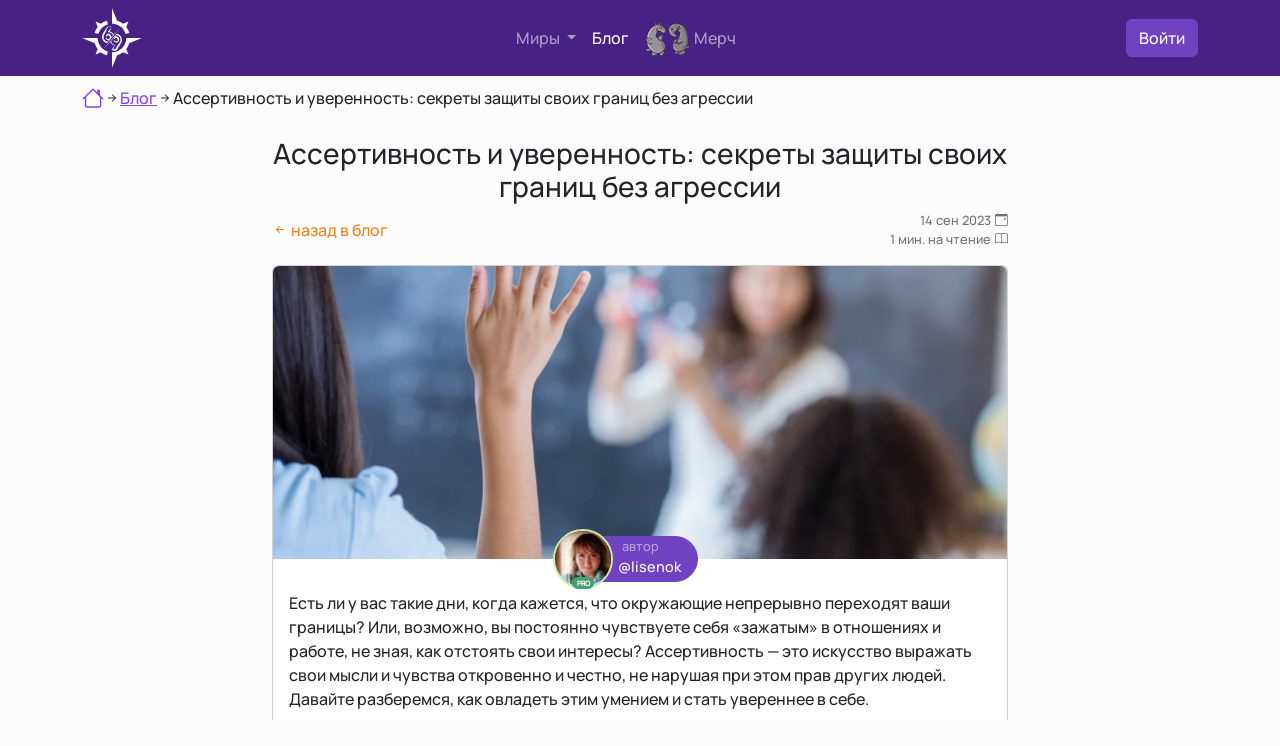

--- FILE ---
content_type: text/html; charset=UTF-8
request_url: https://69un.do/blog/assertivnost-i-uverennost-kak-zayavit-o-svoih-pravah-i-granicah-bez-agressii
body_size: 18239
content:
<!DOCTYPE html>
<html lang="ru">
    <head>
        <meta charset="utf-8">
<title>Ассертивность и уверенность: секреты защиты своих границ без агрессии</title>
<meta name="description" content="Освойте искусство ассертивности и уверенности для эффективного общения и установления здоровых границ. Узнайте, как выражать свои потребности и чувства без агрессии, и как это может помочь в достижении успеха в жизни и карьере.">
<meta name="title" content="Ассертивность и уверенность: секреты защиты своих границ без агрессии">
<meta name="author" content="Михаил Фрускейт">
<meta name="viewport" content="width=device-width, initial-scale=1.0">
<meta name="generator" content="October CMS">
<meta name="turbo-visit-control" content="disable" />
<meta property="og:image" content="https://69un.do/storage/app/uploads/public/650/2a6/3ba/thumb_1376_1000_400_0_0_crop.webp"/>
                            <meta property="og:image:width" content="1000"/>
                            <meta property="og:image:height" content="400"/><link rel="canonical" href="https://69un.do/blog/assertivnost-i-uverennost-kak-zayavit-o-svoih-pravah-i-granicah-bez-agressii">
<link rel="icon" href="https://69un.do/themes/money/assets/images/favicon.svg" type="image/svg+xml">
<link href="https://69un.do/combine/7e47f01fbf14a3ba05d26e01e2db1ffa-1681801328" rel="stylesheet">
<link rel="stylesheet" href="https://69un.do/plugins/frukt/money/assets/css/upscroll.css?ver=1" />
<link rel="stylesheet" href="https://69un.do/combine/f1d58548a620b6c3d3607fe539fd040f-1736071078" />

    </head>
    <body class="d-flex flex-column min-vh-100">

        <header class="navbar-dark bd-navbar">
    <div class="container">
        <div class="py-2">
            <nav class="d-flex navbar-expand-md justify-content-between align-items-center">
                <div>
                                            <a href="/" class="d-flex align-items-center text-white text-decoration-none">
                            <div class="compaslogo position-relative">
    <svg id="outside" xmlns="http://www.w3.org/2000/svg" width="60px" height="60px" version="1.1" viewBox="0 0 60 60">
        <path d="M35.15 12.69c2.19,0.65 4.19,1.71 5.93,3.05l5.41 -2.23 -2.23 5.41c1.34,1.75 2.4,3.78 3.05,5.98l-3.66 1.05c-1.71,-5.89 -7.2,-10.21 -13.67,-10.21l0 0 0 -3.82 0 0 0 0 0 -11.71 5.16 12.48 0.01 0zm-9.2 3.62c-4.63,1.39 -8.25,5.05 -9.64,9.64l-3.66 -1.05 0 0c0.65,-2.2 1.71,-4.23 3.09,-5.98l-2.23 -5.41 5.37 2.23c1.78,-1.38 3.78,-2.44 5.97,-3.05l1.1 3.62zm-10.21 13.71l0 0c0,6.43 4.31,11.92 10.21,13.67l-1.1 3.62 0 0.04c-2.19,-0.65 -4.19,-1.71 -5.98,-3.09l-5.36 2.24 2.23 -5.41c-1.38,-1.75 -2.44,-3.75 -3.09,-5.9l-12.45 -5.17 11.72 0 0 0 3.82 0 0 0zm14.24 14.24l0 0c7.89,0 14.28,-6.39 14.28,-14.24l3.78 0 11.75 0 -12.48 5.17c-0.65,2.15 -1.71,4.15 -3.05,5.89l2.23 5.41 -5.41 -2.23c-1.74,1.38 -3.74,2.4 -5.93,3.05l-5.17 12.49 0 -11.72 0 0 0 -3.82 0 0z"/>
    </svg>
    <div class="position-absolute top-50 start-50 translate-middle">
        <svg id="inside" xmlns="http://www.w3.org/2000/svg" width="20px" height="26px" version="1.1" viewBox="0 0 20.16 25.6">
            <path d="M9.59 0.59c-0.59,0.16 -1.38,0.24 -2.28,0.24 -0.04,0 -0.16,0 -0.39,-0.08l2.67 -0.16zm-5.11 16.42c-0.83,-0.23 -1.61,-0.63 -2.28,-1.22 -1.02,-0.9 -1.65,-2.12 -1.96,-3.61l-0.04 0.08c0,0.04 0.08,0.31 0.19,0.78 0.16,0.71 0.55,1.46 1.14,2.17 0.63,0.74 1.3,1.25 1.97,1.57 0.27,0.12 0.59,0.23 0.9,0.31l-0.08 0.08c-0.98,-0.27 -1.81,-0.79 -2.55,-1.53 -1.14,-1.18 -1.73,-2.67 -1.73,-4.44 0,-0.71 0.08,-1.38 0.24,-2.01 0.19,-0.62 0.7,-1.61 1.53,-2.94 0.63,-0.98 1.29,-1.97 1.92,-2.95 0.36,-0.59 0.71,-1.18 1.06,-1.81 0.48,-0.66 0.95,-1.14 1.5,-1.45 0,0 0.08,0 0.11,0 0.12,0 0.32,0.04 0.59,0.08 -0.07,0.08 -0.31,0.12 -0.7,0.23 -0.32,0.08 -0.55,0.24 -0.67,0.48 -0.35,0.66 -0.94,1.65 -1.73,2.94l0.04 0.04c0.08,-0.08 0.47,-0.71 1.22,-1.96 0.59,-0.95 1.06,-1.46 1.45,-1.46 0.08,0 0.91,0 2.52,0.04 -0.16,0.08 -0.71,0.12 -1.62,0.12 -0.78,0.04 -1.25,0.12 -1.41,0.31 -0.04,0.08 -0.08,0.2 -0.16,0.32 -0.08,0.23 -0.11,0.35 -0.11,0.39l0.07 -0.08c-0.07,0.16 -0.19,0.36 -0.39,0.63 0.16,-0.2 0.24,-0.35 0.28,-0.55 -0.55,0.94 -1.03,1.69 -1.46,2.2l-0.04 0.12 0.24 -0.04c0.27,-0.39 0.67,-0.98 1.18,-1.81 -0.32,0.83 -0.87,1.81 -1.69,3.03 -1.02,1.49 -1.65,2.47 -1.93,2.98 -0.59,1.14 -0.9,2.28 -0.9,3.34 0,1.69 0.67,3.03 2.04,3.97l0 0c-1.26,-0.98 -1.92,-2.35 -1.92,-4.2 0,-0.87 0.19,-1.69 0.59,-2.48 0.15,-0.39 0.59,-1.14 1.29,-2.2l0.04 0.08c0.24,-0.35 0.47,-0.75 0.71,-1.14 0.35,-0.55 0.63,-0.9 0.79,-1.02l0 0.12c-0.36,0.74 -0.63,1.33 -0.87,1.73 -0.47,0.74 -0.9,1.45 -1.37,2.2 -0.52,0.9 -0.79,1.73 -0.79,2.43 0,1.42 0.39,2.64 1.14,3.54 0.71,0.86 1.57,1.34 2.67,1.49l-0.39 0.44c-0.08,0 -0.12,0 -0.16,0 0.04,0.03 0.08,0.03 0.12,0.03l-0.59 0.63 0 0zm6.44 -6.95c-0.04,-0.39 -0.11,-0.79 -0.27,-1.1 -0.24,-0.63 -0.75,-1.22 -1.53,-1.77 -0.79,-0.55 -1.54,-0.86 -2.2,-0.86l-0.2 0.23 -0.16 -0.2 -0.08 0.04c-0.35,0 -0.51,-0.11 -0.55,-0.35l0.28 -0.39 -0.12 -0.2 0.28 -0.04c0.43,-0.59 0.98,-1.33 1.65,-2.2l-0.44 0.67 0 0.04 1.38 -1.73 0.04 0.08c0.19,-0.28 0.47,-0.67 0.86,-1.14l0 0.12c-0.19,0.39 -0.47,0.86 -0.9,1.45 -0.55,0.87 -0.91,1.34 -0.98,1.49l0 0 1.57 -2.08 0 0.12 -2.08 3.18c2.31,0.55 3.77,1.77 4.36,3.66l-0.75 0.78c-0.08,-0.51 -0.24,-0.98 -0.47,-1.37 -0.35,-0.63 -0.94,-1.22 -1.77,-1.73 -0.59,-0.4 -1.22,-0.55 -1.89,-0.55 2.28,0.51 3.62,1.77 4.05,3.77l-0.08 0.08 0 0zm-1.53 1.18c0,0.19 -0.04,0.35 -0.04,0.51l-2.28 2.47c-0.27,0.08 -0.51,0.12 -0.82,0.12 -1.34,0 -2.2,-0.75 -2.56,-2.16 0.44,1.37 1.3,2.04 2.52,2.04 0.35,0 0.71,-0.04 1.02,-0.19 -0.75,0.08 -1.06,0.11 -0.98,0.11 -0.63,0 -1.22,-0.19 -1.73,-0.62 -0.51,-0.48 -0.75,-0.99 -0.75,-1.62 0,0 0.04,-0.23 0.16,-0.66 -0.12,-0.12 -0.16,-0.28 -0.16,-0.47 0,-0.16 0.04,-0.28 0.12,-0.36 0,0 0,0.16 0,0.39 0,0.08 0.04,0.24 0.04,0.44l0.12 0.08 0 0.07c0,0.32 0.04,0.59 0.19,0.87 0,-0.04 0,-0.08 0,-0.08 0,-0.08 0,-0.2 -0.04,-0.31 -0.04,-0.16 -0.07,-0.28 -0.07,-0.36 0.11,0 0.15,0.04 0.19,0.12 0.28,0.63 0.47,1.02 0.59,1.14 0.28,0.31 0.67,0.51 1.22,0.51 0.47,0 0.94,-0.2 1.34,-0.59 0.39,-0.35 0.58,-0.79 0.58,-1.26 0,-0.82 -0.27,-1.41 -0.86,-1.77l-0.04 0c0.55,0.52 0.83,1.07 0.83,1.66 0,0.03 -0.04,0.15 -0.12,0.35l0.04 -0.2c0,-0.55 -0.16,-1.02 -0.47,-1.41 -0.32,-0.4 -0.75,-0.59 -1.3,-0.59 -0.39,0 -0.71,0.12 -0.94,0.31 -0.16,0.12 -0.36,0.4 -0.63,0.83 -0.08,-0.04 -0.12,-0.08 -0.12,-0.2 0,-0.27 0.12,-0.55 0.43,-0.9l0 -0.04c-0.47,0.35 -0.7,0.86 -0.7,1.57l-0.04 0.04 -0.12 -0.12c0.04,-0.12 0.04,-0.27 0.04,-0.55l0 -0.55 -0.08 0.08 0 -0.2 0.08 -0.08 0.04 0.2c0.11,-0.24 0.27,-0.43 0.55,-0.63l-0.16 -0.12c-0.04,0.04 -0.24,0.2 -0.55,0.59 0,-0.43 0.35,-0.78 0.94,-1.06 0.55,-0.27 1.02,-0.39 1.54,-0.39 0.47,0 0.94,0.24 1.41,0.67 0.39,0.35 0.71,0.78 0.94,1.26l0.04 -0.04c-0.31,-0.67 -0.63,-1.1 -0.94,-1.38 -0.39,-0.39 -0.94,-0.55 -1.57,-0.55 -0.28,0 -0.55,0.04 -0.79,0.12l-0.16 0 0 -0.08 -1.02 0.47c0.04,-0.27 0.28,-0.51 0.75,-0.71 0.39,-0.19 0.75,-0.27 1.06,-0.27 0.2,0 0.51,0.08 0.94,0.2 0.2,0.07 0.4,0.11 0.63,0.19 0.24,0.08 0.43,0.2 0.55,0.32 0.32,0.31 0.59,0.74 0.79,1.29 0.23,0.55 0.35,1.02 0.35,1.5l0 0z"/>
            <path d="M11.39 24.56l-0.47 0 0 -0.04 0.47 0.04zm8.73 -10.61c0,0.9 -0.16,1.69 -0.43,2.39 -0.24,0.63 -0.52,1.26 -0.95,1.85 -0.47,0.75 -1.26,1.89 -2.24,3.38 -0.31,0.51 -0.63,1.06 -0.9,1.57 -0.39,0.63 -0.79,1.1 -1.1,1.46 -0.08,0.07 -0.24,0.15 -0.47,0.27 -0.24,0.08 -0.4,0.2 -0.51,0.32l0.11 -0.16c-0.59,0.08 -0.86,0.12 -0.86,0.12 -0.35,0 -0.75,-0.08 -1.18,-0.28 -0.47,-0.2 -0.75,-0.27 -0.94,-0.27 -0.2,-0.24 -0.43,-0.55 -0.75,-0.99 0.39,-0.66 1.02,-1.65 1.89,-2.9l0.15 -0.04 0 0.11c-0.19,0.4 -0.74,1.42 -1.69,3.07l2.64 -4.24c-0.24,-0.04 -0.67,-0.08 -1.18,-0.2 -1.1,-0.32 -1.97,-1.02 -2.63,-2.12 -0.28,-0.44 -0.51,-0.91 -0.67,-1.38l0.63 -0.71c0.15,0.63 0.39,1.26 0.74,1.85 0.63,0.98 1.38,1.57 2.32,1.85 0.16,0.04 0.36,0.12 0.55,0.27 0.47,0.04 0.63,0.04 0.51,0.04l0.12 -0.15 0.04 0.11 -0.04 0.04 0.16 0c0.04,-0.12 0.15,-0.23 0.27,-0.47 0,0.12 -0.08,0.32 -0.19,0.51 0.07,0 0.19,0 0.27,0 0.12,0 0.16,0.04 0.2,0.12 -0.04,0.04 -0.2,0.08 -0.47,0.08l-0.08 0c-0.2,0.35 -0.51,0.86 -0.98,1.57l-0.04 0 0.9 -1.57 -0.12 0c-0.51,0.74 -1.02,1.73 -1.53,2.91l0.12 -0.16 0.04 0.04c-0.08,0.15 -0.16,0.35 -0.36,0.59 0,-0.08 0.04,-0.2 0.16,-0.44 -0.27,0.52 -0.55,0.99 -0.86,1.42l0.19 0c0.16,-0.31 0.36,-0.63 0.63,-1.02l0.04 0 0 0.04 -0.43 1.02c0.94,0 1.37,0 1.26,-0.04 0.35,0.04 0.7,0.16 1.1,0.39 0.03,-0.12 0.07,-0.31 0.19,-0.55l-0.16 0.12 -0.07 -0.04 0.04 -0.12c-0.87,0.04 -1.38,0.04 -1.5,0.04 -0.31,0 -0.51,-0.04 -0.59,-0.08 0.12,-0.08 0.44,-0.15 0.91,-0.23 0.35,0 0.66,-0.04 1.02,-0.08 0.51,-0.75 1.3,-1.93 2.28,-3.46 0.23,-0.39 0.63,-1.06 1.14,-1.88 0.31,-0.44 0.63,-0.87 0.9,-1.3 0.35,-0.51 0.59,-0.98 0.71,-1.38 0.12,-0.39 0.19,-0.86 0.19,-1.37 0,-1.38 -0.47,-2.52 -1.41,-3.46 -0.75,-0.75 -1.65,-1.18 -2.75,-1.34l0.94 -1.06c1.1,0.24 2.05,0.79 2.87,1.65 1.14,1.18 1.69,2.64 1.69,4.37 0,0.9 -0.2,1.76 -0.59,2.59 -0.2,0.51 -0.63,1.26 -1.34,2.32l0 0.11c0.67,-0.94 1.14,-1.72 1.42,-2.35 0.39,-0.87 0.59,-1.73 0.59,-2.67 0,-1.26 -0.28,-2.4 -0.87,-3.5 0.63,0.9 0.95,2.04 0.95,3.42l0 0zm-2.83 -0.24c0,-0.51 -0.12,-1.1 -0.39,-1.69 -0.32,-0.63 -0.67,-1.06 -1.1,-1.25 -0.79,-0.32 -1.38,-0.48 -1.73,-0.48 -0.28,0 -0.55,0.04 -0.79,0.12l-0.63 0.71 0.59 -0.32 0.04 0.12 0.12 0c0.08,0 0.23,0 0.39,-0.04 0.2,-0.08 0.36,-0.08 0.43,-0.08 1.22,0 2.09,0.63 2.52,1.93l0 0.04c-0.2,-0.47 -0.51,-0.9 -0.98,-1.3 -0.47,-0.43 -0.99,-0.63 -1.42,-0.63 -0.47,0 -0.98,0.12 -1.49,0.36 -0.2,0.08 -0.35,0.19 -0.51,0.27l-0.39 0.43c-0.04,0.12 -0.04,0.24 -0.04,0.36 0.11,-0.16 0.31,-0.36 0.51,-0.55l0.19 0.12c-0.27,0.11 -0.43,0.27 -0.51,0.51 -0.04,0.11 -0.08,0.35 -0.08,0.7 0,0.04 0,0.12 -0.04,0.24 0,0.08 0,0.16 0,0.2 0,0.04 0.04,0.11 0.12,0.19 0.08,-0.7 0.32,-1.25 0.71,-1.61l0.08 0.04c-0.12,0.04 -0.24,0.2 -0.36,0.36 -0.11,0.19 -0.15,0.35 -0.15,0.51 0,0.04 0,0.11 0.04,0.19l0.11 0c0.28,-0.43 0.48,-0.7 0.59,-0.82 0.24,-0.16 0.55,-0.28 0.95,-0.28 1.14,0 1.73,0.71 1.69,2.12 0.08,-0.15 0.11,-0.27 0.11,-0.39 0,-0.55 -0.23,-1.06 -0.74,-1.53l0 0c0.59,0.31 0.86,0.9 0.86,1.81 0,0.47 -0.19,0.86 -0.63,1.18 -0.39,0.35 -0.82,0.51 -1.29,0.51 -0.47,0 -0.91,-0.16 -1.18,-0.44 -0.2,-0.15 -0.36,-0.43 -0.51,-0.78 -0.12,-0.32 -0.2,-0.47 -0.24,-0.47l0 0.47 0.04 0.16 0 0.07c-0.12,-0.27 -0.2,-0.59 -0.2,-0.94l-0.07 -0.04c-0.04,-0.12 -0.04,-0.39 -0.04,-0.78l-0.04 0 -0.12 0.31 0.16 0.47c-0.04,0.2 -0.04,0.35 -0.04,0.47l-0.08 -0.04c0,0.16 -0.04,0.24 -0.04,0.24 0,0.63 0.27,1.18 0.78,1.57 0.52,0.43 1.07,0.63 1.73,0.63 -0.08,0 0.24,-0.04 0.95,-0.08 -0.24,0.12 -0.59,0.16 -1.03,0.16 -1.21,0 -2.04,-0.67 -2.47,-2.01l-0.08 0c0.39,1.38 1.26,2.09 2.63,2.09 0.87,0 1.61,-0.32 2.2,-0.91 0.59,-0.59 0.87,-1.33 0.87,-2.2l0 0zm-5.23 -1.45l-0.11 0.12 0 0.15c0.03,-0.11 0.07,-0.19 0.11,-0.27zm-2.9 2.83c0.19,1.37 0.94,2.51 2.23,3.38l-0.07 -0.04c-1.3,-0.83 -2.05,-1.93 -2.24,-3.26l0.08 -0.08 0 0zm3.85 4.36c-0.95,-0.12 -1.73,-0.39 -2.36,-0.83 0.16,0.16 0.55,0.36 1.1,0.59 0.55,0.2 0.94,0.32 1.18,0.32l0.08 -0.08 0 0zm-1.69 4.75c-0.08,-0.04 -0.12,-0.08 -0.16,-0.11 -0.04,-0.04 -0.12,-0.08 -0.2,-0.08 -0.08,0 -0.15,0.08 -0.19,0.19 0.04,0 0.11,0 0.27,0 0.12,0 0.2,0 0.28,0l0 0zm7.62 -9.43c-0.08,0.63 -0.75,1.97 -2.12,4.05 -1.77,2.75 -2.68,4.17 -2.75,4.28 0.51,-0.78 1.25,-1.92 2.28,-3.45 0.78,-0.99 1.29,-1.73 1.65,-2.28 0.59,-1.02 0.9,-1.89 0.94,-2.6z"/>
            <path d="M15.4 8.02c-6.99,7.89 -7.23,8.25 -13.91,15.44 9.32,-11.2 12.42,-14.58 13.17,-15.6l0.74 0.16z"/>
            <path d="M4.32 17.17c7.04,-7.9 7.27,-8.25 13.95,-15.44 -9.35,11.24 -12.45,14.58 -13.16,15.6l-0.79 -0.16 0 0z"/>
        </svg>
    </div>

</div>                        </a>
                                    </div>
                <div class="d-none d-md-block">
                    <ul class="navbar-nav me-auto mb-2 mb-lg-0 align-items-center">
                        <li class="nav-item me-3 dropdown">
                            <a class="nav-link dropdown-toggle" href="#" role="button" data-bs-toggle="dropdown" aria-expanded="false">
                                Миры
                            </a>
                            <ul class="dropdown-menu dropdown-menu-dark">
                                <li>
                                    <a class="dropdown-item " href="https://69un.do/goals">
                                        <i class="bi bi-compass"></i> <span class="d-inline ms-2">Мир целей</span>
                                    </a>
                                </li>
                                <li>
                                    <a class="dropdown-item " href="https://69un.do/habits">
                                        <i class="bi bi-arrow-repeat"></i> <span class="d-inline ms-2">Мир привычек</span>
                                    </a>
                                </li>
                                <li>
                                    <a class="dropdown-item " href="https://69un.do/lists">
                                        <i class="bi bi-list-check"></i> <span class="d-inline ms-2">Мир списков</span>
                                    </a>
                                </li>
                                <li>
                                    <a class="dropdown-item " href="https://69un.do/books">
                                        <i class="bi bi-book"></i> <span class="d-inline ms-2">Мир книг</span>
                                    </a>
                                </li>
                                                            </ul>
                        </li>
                                                <li class="nav-item me-3">
                            <a class="nav-link position-relative active" href="/blog">Блог </a>
                        </li>
                        <li class="nav-item me-3">
                            <a class="nav-link merch-icon" href="/merch">
                                <div class="d-flex justify-content-start align-items-center">
                                    <div class="me-1"><img src="https://69un.do/themes/money/assets/images/merch-icon.webp" alt="Иконка мерча" width="45px" height="35px"></div>
                                    <div>Мерч</div>
                                </div>
                            </a>
                        </li>
                    </ul>
                </div>
                <div class="d-flex justify-content-start align-items-center">
                    <div>
                            <a class="btn btn-primary" href="/login">Войти</a>
                    </div>
                    <div class="d-block d-md-none ms-3">
                        <a role="button" id="mobileMenuButton" class="text-white" type="button" data-bs-toggle="collapse" data-bs-target="#mobileMenu" aria-controls="mobileMenu" aria-expanded="false" aria-label="Toggle navigation">
                            <svg id="menuButtonHamburger" xmlns="http://www.w3.org/2000/svg" width="45" height="45" fill="currentColor" class="bi bi-list" viewBox="0 0 16 16">
                                <path fill-rule="evenodd" d="M2.5 12a.5.5 0 0 1 .5-.5h10a.5.5 0 0 1 0 1H3a.5.5 0 0 1-.5-.5zm0-4a.5.5 0 0 1 .5-.5h10a.5.5 0 0 1 0 1H3a.5.5 0 0 1-.5-.5zm0-4a.5.5 0 0 1 .5-.5h10a.5.5 0 0 1 0 1H3a.5.5 0 0 1-.5-.5z"/>
                            </svg>
                            <svg id="menuButtonClose" style="display: none" xmlns="http://www.w3.org/2000/svg" width="45" height="45" fill="currentColor" class="bi bi-x" viewBox="0 0 16 16">
                                <path d="M4.646 4.646a.5.5 0 0 1 .708 0L8 7.293l2.646-2.647a.5.5 0 0 1 .708.708L8.707 8l2.647 2.646a.5.5 0 0 1-.708.708L8 8.707l-2.646 2.647a.5.5 0 0 1-.708-.708L7.293 8 4.646 5.354a.5.5 0 0 1 0-.708z"/>
                            </svg>
                        </a>
                    </div>
                </div>
            </nav>
            <div class="collapse navbar-collapse" id="mobileMenu">
                <hr>
                <div class="d-flex justify-content-start align-items-center m-0 p-0">
                    <div class="text-white fw-bold d-flex justify-content-center align-items-center flex-column" style="border: 1px solid #ffffff; border-right: none; padding: 55px 8px; margin-right: 12px">
                        <div>М</div>
                        <div>И</div>
                        <div>Р</div>
                        <div>Ы</div>
                    </div>
                    <div class="row row-cols-1 align-items-center justify-content-center flex-fill">
                        <div class="col position-relative" style="background-color: #002095; border-bottom: dashed 1px #ccc">
                            <div class="h-100 d-flex justify-content-between align-items-center">
                                <a class="nav-link text-white stretched-link" href="https://69un.do/goals">
                                    <div class="text-center m-4">
                                        <i class="fs-4 bi bi-compass"></i> <span class="d-inline ms-2">Мир целей</span>
                                    </div>
                                </a>
                                <i class="fs-3 text-white bi bi-caret-right"></i>
                            </div>
                        </div>
                        <div class="col position-relative" style="background-color: #0f3883; border-bottom: dashed 1px #ccc">
                            <div class="h-100 d-flex justify-content-between align-items-center">
                                <a class="nav-link text-white stretched-link" href="https://69un.do/habits">
                                    <div class="text-center m-4">
                                        <i class="fs-4 bi bi-arrow-repeat"></i> <span class="d-inline ms-2">Мир привычек</span>
                                    </div>
                                </a>
                                <i class="fs-3 text-white bi bi-caret-right"></i>
                            </div>
                        </div>
                        <div class="col position-relative" style="background-color: #002095; border-bottom: dashed 1px #ccc">
                            <div class="h-100 d-flex justify-content-between align-items-center">
                                <a class="nav-link text-white stretched-link" href="https://69un.do/lists">
                                    <div class="text-center m-4">
                                        <i class="fs-4 bi bi-list-check"></i> <span class="d-inline ms-2">Мир списков</span>
                                    </div>
                                </a>
                                <i class="fs-3 text-white bi bi-caret-right"></i>
                            </div>
                        </div>
                        <div class="col position-relative" style="background-color: #0f3883;">
                            <div class="h-100 d-flex justify-content-between align-items-center">
                                <a class="nav-link text-white stretched-link" href="https://69un.do/books">
                                    <div class="text-center m-4">
                                        <i class="fs-4 bi bi-book"></i> <span class="d-inline ms-2">Мир книг</span>
                                    </div>
                                </a>
                                <i class="fs-3 text-white bi bi-caret-right"></i>
                            </div>
                        </div>
                    </div>
                </div>

                                <hr>
                <div class="row row-cols-1 align-items-center justify-content-center mt-2">
                    <div class="col position-relative" style="background-color: #36205d;">
                        <div class="h-100 d-flex justify-content-center align-items-center">
                            <a class="nav-link text-white stretched-link" href="https://69un.do/blog">
                                <div class="d-flex justify-content-between align-items-center my-2 ms-2">
                                    <div class="d-flex justify-content-start align-items-center">
                                        <div class="me-2">
                                            <i class="fs-1 bi bi-journal-richtext"></i>
                                        </div>
                                        <div>
                                            <div class="fs-5">Блог</div>
                                            <div style="font-size:80%">
                                                Узнайте лучшие советы о постановке целей, финансовой грамотности и достижении успеха.
                                            </div>
                                        </div>
                                    </div>
                                    <div>
                                        <i class="fs-3 text-white bi bi-caret-right"></i>
                                    </div>

                                </div>
                            </a>
                        </div>
                    </div>
                    <div class="col position-relative mb-4" style="background-color: #660a0a;">
                        <div class="h-100 d-flex justify-content-center align-items-center">
                            <a class="nav-link text-white stretched-link" href="https://69un.do/merch">
                                <div class="d-flex justify-content-start align-items-center m-4">
                                    <div><img src="https://69un.do/themes/money/assets/images/merch-icon.webp" alt="Иконка мерча" width="31.5px" height="24.5px"></div>
                                    <div>Мерч</div>
                                </div>
                            </a>
                        </div>
                    </div>
                </div>
            </div>
        </div>
    </div>
</header>                <!--page-->
                <main class="mb-3">
                            <div class="d-none d-md-block container mb-3 mt-2">
                    
        <div class="d-flex justify-content-start align-items-center" itemscope itemtype="https://schema.org/BreadcrumbList">
            <div class="mb-1" itemprop="itemListElement" itemscope
                 itemtype="https://schema.org/ListItem">
                <a itemprop="item" href="/">
                    <meta itemprop="name" content="69un.do" />
                    <svg xmlns="http://www.w3.org/2000/svg" width="22" height="22" fill="currentColor" class="bi bi-house" viewBox="0 0 16 16">
                        <path d="M8.707 1.5a1 1 0 0 0-1.414 0L.646 8.146a.5.5 0 0 0 .708.708L2 8.207V13.5A1.5 1.5 0 0 0 3.5 15h9a1.5 1.5 0 0 0 1.5-1.5V8.207l.646.647a.5.5 0 0 0 .708-.708L13 5.793V2.5a.5.5 0 0 0-.5-.5h-1a.5.5 0 0 0-.5.5v1.293L8.707 1.5ZM13 7.207V13.5a.5.5 0 0 1-.5.5h-9a.5.5 0 0 1-.5-.5V7.207l5-5 5 5Z"/>
                    </svg>
                </a>
                <meta itemprop="position" content="1" />
            </div>
                                                            <svg xmlns="http://www.w3.org/2000/svg" width="16" height="16" fill="currentColor" class="bi bi-arrow-right-short" viewBox="0 0 16 16">
                        <path fill-rule="evenodd" d="M4 8a.5.5 0 0 1 .5-.5h5.793L8.146 5.354a.5.5 0 1 1 .708-.708l3 3a.5.5 0 0 1 0 .708l-3 3a.5.5 0 0 1-.708-.708L10.293 8.5H4.5A.5.5 0 0 1 4 8z"/>
                    </svg>
                    <div itemprop="itemListElement" itemscope
                         itemtype="https://schema.org/ListItem">
                        <a itemprop="item" href="https://69un.do/blog">
                            <span itemprop="name">Блог</span>
                        </a>
                        <meta itemprop="position" content="2" />
                    </div>
                                                            <svg xmlns="http://www.w3.org/2000/svg" width="16" height="16" fill="currentColor" class="bi bi-arrow-right-short" viewBox="0 0 16 16">
                <path fill-rule="evenodd" d="M4 8a.5.5 0 0 1 .5-.5h5.793L8.146 5.354a.5.5 0 1 1 .708-.708l3 3a.5.5 0 0 1 0 .708l-3 3a.5.5 0 0 1-.708-.708L10.293 8.5H4.5A.5.5 0 0 1 4 8z"/>
            </svg>
            <div>Ассертивность и уверенность: секреты защиты своих границ без агрессии</div>
        </div>


                </div>
                            <div class="container mt-4">
    <div class="row">
        <div class="col-12 col-md-8 offset-md-2">
            <h1 class="h3 text-center">Ассертивность и уверенность: секреты защиты своих границ без агрессии</h1>

            <div class="mb-3">
                <div class="d-flex justify-content-between align-items-center">
                    <div>
                        <a class="link-none text-warning" href="https://69un.do/blog">
                            <i class="bi bi-arrow-left-short"></i> <span class="d-inline">назад в блог</span>
                        </a>
                    </div>
                    <div class="text-muted d-flex flex-column align-items-end justify-content-end" style="font-size: 80%">
                        <div>
                            14 сен 2023<span class="ms-1 d-inline"><i class="bi bi-calendar-event"></i></span>
                        </div>
                        <div>
                            1 мин. на чтение<span class="ms-1 d-inline"><i class="bi bi-book"></i></span>
                        </div>
                    </div>
                </div>
            </div>

            <div class="card mb-3">
                <div class="position-relative">
                    <div itemscope itemtype="http://schema.org/ImageObject">
                        <img class="img-fluid rounded-top" src="https://69un.do/storage/app/uploads/public/650/2a6/3ba/thumb_1376_1000_400_0_0_crop.webp" itemprop="contentUrl" alt="Ассертивность и уверенность: как заявить о своих правах и границах без агрессии" />
                                            </div>
                                            <div class="position-absolute top-100 start-50 translate-middle">
                                <div class="my-4 mx-auto">
    <a class="link-none" href="/u/lisenok">
            <div class="border border-primary position-relative rounded-pill text-bg-primary">
                <div class="text-center opacity-50" style="font-size: 80%">автор</div>
                <div class="pb-1 pe-3" style="margin-left: 35px; font-size: 90%">@lisenok</div>
                <div class="position-absolute top-50 start-0 translate-middle">
                                            <div class="position-relative" >
                            <img
                                class="rounded-circle border border-2"
                                src="https://69un.do/storage/app/uploads/public/643/67a/051/thumb_714_120_120_0_0_crop.jpg"
                                width="60"
                                height="60"
                                style="border-color: #cdeba9 !important;"
                                alt="аватар пользователя @lisenok">
                                                                                                <span class="position-absolute bottom-0 start-50 translate-middle-x badge rounded-pill bg-success" style="font-size: 7px">
                    PRO
                    <span class="visually-hidden">Продвинутый</span>
                </span>
                                                                                    </div>

                                    </div>
            </div>
    </a>

</div>
                        </div>
                                    </div>
                <div class="card-body mt-3">
                    <p>Есть ли у вас такие дни, когда кажется, что окружающие непрерывно переходят ваши границы? Или, возможно, вы постоянно чувствуете себя «зажатым» в отношениях и работе, не зная, как отстоять свои интересы? Ассертивность — это искусство выражать свои мысли и чувства откровенно и честно, не нарушая при этом прав других людей. Давайте разберемся, как овладеть этим умением и стать увереннее в себе.</p><h3><strong>Что такое ассертивность?</strong>&nbsp;</h3><p>Ассертивность — это способность высказываться открыто и честно, при этом учитывая и уважая чувства и права других. Ассертивный человек может выразить свои нужды, убеждения и чувства без агрессии и страха быть непонятым.</p><h3><strong>Откуда берется неассертивное поведение?</strong>&nbsp;</h3><p>Часто это происходит из-за страха отвержения, потери уважения со стороны других или желания избежать конфликтов. Как следствие, люди могут подавлять свои чувства или потребности, стараясь "не нарушать" границы других, но при этом сами становятся уязвимыми.</p><h3><strong>Как развить ассертивность и уверенность?</strong></h3><ol><li><p><strong>Осознание своих прав.</strong> Помните, что у вас есть право на свои чувства, мнения и убеждения. Вы имеете право говорить "нет", выражать свои чувства и просить о помощи.</p></li><li><p><strong>Тренировка коммуникации.</strong> Работайте над своими <a href="/blog/master-obshcheniya-preodolejte-lyubye-barery-i-dobejtes-uspeha-blagodarya-sekretam-effektivnogo-dialoga">навыками общения</a>. Учитесь выражать свои мысли четко, конкретно и кратко.</p></li><li><p><strong>Разработка утверждений "Я".</strong> Например, вместо того чтобы говорить "Ты всегда опаздываешь!", скажите "Мне грустно, когда ты опаздываешь".</p></li><li><p><strong>Учитесь говорить "нет".</strong> Помните, что отказ — это не знак слабости, а выражение ваших границ и потребностей.</p></li><li><p><strong>Отрабатывайте свои навыки в безопасной среде.</strong> Начните с малого, тренируйтесь на близких друзьях или в группе поддержки.</p></li></ol><h3><strong>Как обнаружить, что вы не ассертивны?</strong></h3><p>Для того чтобы стать более ассертивным, важно узнать, проявляется ли у вас неассертивное поведение. Некоторые признаки:</p><ul><li>Вы избегаете прямых разговоров о своих чувствах или потребностях.</li><li>Вы часто соглашаетесь на то, что не хотите делать, лишь бы избежать конфликта.</li><li>Вы чувствуете себя виноватым, когда говорите "нет".</li><li>Вы часто жертвуете своими потребностями ради других.</li></ul><h3><strong>Почему ассертивность важна для успеха?</strong></h3><ol><li><p><strong>Эффективное общение:</strong> Ассертивные люди лучше понимают, что они хотят, и могут четко это выразить, делая сотрудничество более продуктивным.</p></li><li><p><strong>Укрепление отношений:</strong> Ассертивность позволяет создавать здоровые, равноправные отношения, основанные на взаимном уважении.</p></li><li><p><strong>Улучшение самооценки:</strong> Умение стоять за своими убеждениями и выражать свои потребности укрепляет уверенность в себе.</p></li><li><p><strong>Эффективное решение конфликтов:</strong> Вместо того чтобы избегать проблем или взрываться от гнева, ассертивные люди ищут решения, которые учитывают интересы всех сторон.</p></li></ol><h3><strong>Типичные препятствия на пути к ассертивности</strong></h3><ol><li><p><strong>Страх перед судом других:</strong> Многие боятся, что их будут судить или осуждать за их мнения или потребности ("Что скажут люди?...").</p></li><li><p><strong>Привычки из прошлого:</strong> Некоторые выросли в среде, где их учили быть покорными или, наоборот, агрессивными.</p></li><li><p><strong>Нехватка навыков:</strong> Некоторые просто не знают, как выразить свои чувства или потребности без агрессии или пассивности.</p></li></ol><p><strong>Подводя итог...</strong></p><p>Ассертивность — это ключевой компонент личностного роста и достижения успеха. Овладев этим навыком, вы обретете больше контроля над своей жизнью, улучшите отношения и сможете более эффективно двигаться к своим целям. Начните с малого, практикуйтесь, и вы увидите, как ваша жизнь начнет меняться в лучшую сторону.</p>
                    <div id="FireWater"></div>
                    <hr>
                    <div class="d-flex justify-content-between align-items-center text-muted">
                        <div class="d-flex justify-content-start align-items-center">
                            <div></div>
                            <div id="commentsButton" class="me-2">
                                <a href="javascript:" onclick="showComments();" class="btn btn-outline-primary rounded-pill">
    <i class="bi bi-chat-square-text"></i></a>

                            </div>
                            <div id="likesButton">
                                <a href="javascript:" class="btn  btn-outline-danger rounded-pill" data-request="onLikePublication" data-request-flash data-attach-loading>
    <i class="bi bi-heart"></i> <span class="ms-1 d-inline">1</span></a>
                            </div>
                        </div>
                        <div class="d-flex justify-content-start align-items-center">
                            <div>
                                <i class="bi bi-eye"></i>  <span class="ms-1 d-inline">819</span>
                            </div>
                        </div>
                    </div>
                </div>
                <div id="comments" style="display: none">
                    <hr class="m-0">
                    <div class="px-3 py-2">
                        <div id="postComments">
                                                    </div>
                                                    <div id="alertAuthComment" class="alert alert-info mt-3 p-2 text-center" style="font-size: 80%">Авторизуйтесь, чтобы оставлять свои комментарии...</div>
                                            </div>
                </div>
            </div>
        </div>
    </div>
    <div class="text-center text-muted mb-3">
        <hr class="w-25 mx-auto">
        Подпишись, чтобы не пропустить новинки:
                            
<div class="d-flex justify-content-center align-items-center my-2">
    <div class="m-1">
        <a href="https://instagram.com/69un.do" rel="nofollow" target="_blank">
            <img src="https://69un.do/themes/money/assets/images/icons/rounded/ig_color.svg" width="32" height="32" alt="IG">
        </a>
    </div>
    <div class="m-1">
        <a href="https://www.youtube.com/@69undo" rel="nofollow" target="_blank">
            <img src="https://69un.do/themes/money/assets/images/icons/rounded/yt_color.svg" width="32" height="32" alt="YT">
        </a>
    </div>
    <div class="m-1">
        <a href="https://t.me/sixtynineUuDotDo" rel="nofollow" target="_blank">
            <img src="https://69un.do/themes/money/assets/images/icons/rounded/tg_color.svg" width="32" height="32" alt="TG">
        </a>
    </div>
    <div class="m-1">
        <a href="https://vk.ru/69undo" rel="nofollow" target="_blank">
            <img src="https://69un.do/themes/money/assets/images/icons/rounded/vk_color.svg" width="32" height="32" alt="VK">
        </a>
    </div>
    <div class="m-1">
        <a href="https://twitter.com/69undo" rel="nofollow" target="_blank">
            <img src="https://69un.do/themes/money/assets/images/icons/rounded/tw_color.svg" width="32" height="32" alt="VK">
        </a>
    </div>
</div>        <hr class="w-25 mx-auto">
    </div>
            <div class="mb-3">
            <div class="mb-2">
                <div class="text-center text-muted">Другие не менее увлекательные публикации из блога:</div>
            </div>
                            <div class="card more-card mb-2 position-relative" style="max-height: 180px;">
            <div class="d-flex justify-content-start align-items-top overflow-hidden position-relative">
            <div class="more-image left">
                <a class="stretched-link" href="https://69un.do/blog/vy-ne-poverite-chto-proizojdet-kogda-vy-vyjdete-za-predely-svoej-komfortnoj-zony">
                    <img src="https://69un.do/storage/app/uploads/public/666/147/245/thumb_1901_360_360_0_0_crop.webp" alt="Вы не поверите, что произойдет, когда вы выйдете за пределы своей комфортной зоны!" class="rounded-start" width="180" height="180" />
                </a>
            </div>
            <div class="more-text w-100 p-2">
                <a class="stretched-link link-none" href="https://69un.do/blog/vy-ne-poverite-chto-proizojdet-kogda-vy-vyjdete-za-predely-svoej-komfortnoj-zony">
                    <div class="fw-bold text-uppercase">Вы не поверите, что произойдет, когда вы выйдете за пределы своей комфортной зоны!</div>
                </a>
                <div class="text-muted" style="font-size: 80%">
                    <i class="fs-6 bi bi-calendar-event"></i> <span class="ms-2 d-inline">06 июн 2024</span>
                </div>
                <div class="more-bar my-1"></div>
                <p>Когда мы говорим о достижении целей и успеха, часто упоминается концепция &quot;комфортной зоны&quot;. Но что же это такое и почему так важно покидать её пределы? Давайте разберёмся.</p>
            </div>
        </div>
        </div>
                            <div class="card more-card mb-2 position-relative" style="max-height: 180px;">
                <div class="d-flex justify-content-end align-items-top overflow-hidden position-relative">
            <div class="order-last more-image right">
                <a class="stretched-link" href="https://69un.do/blog/prokrastinaciya-kak-s-nej-borotsya-i-sohranyat-fokus-na-celi">
                    <img src="https://69un.do/storage/app/uploads/public/642/57a/75b/thumb_582_360_360_0_0_crop.webp" alt="Прокрастинация: как с ней бороться и сохранять фокус на цели" class="rounded-end" width="180" height="180" />
                </a>
            </div>
            <div class="more-text w-100 p-2">
                <a class="stretched-link link-none" href="https://69un.do/blog/prokrastinaciya-kak-s-nej-borotsya-i-sohranyat-fokus-na-celi">
                    <div class="fw-bold text-uppercase">Прокрастинация: как с ней бороться и сохранять фокус на цели</div>
                </a>
                <div class="text-muted" style="font-size: 80%">
                    <i class="fs-6 bi bi-calendar-event"></i> <span class="ms-2 d-inline">31 мар 2023</span>
                </div>
                <div class="more-bar my-1"></div>
                <p>Прокрастинация - довольно распространенное явление, которое может существенно замедлить ваш путь к успеху и достижению поставленных целей. В этой статье мы разберемся, как можно справиться с прокрастинацией и сохранить фокус на своих желаниях и мечтах.</p>
            </div>

        </div>
    </div>
                            <div class="card more-card mb-2 position-relative" style="max-height: 180px;">
            <div class="d-flex justify-content-start align-items-top overflow-hidden position-relative">
            <div class="more-image left">
                <a class="stretched-link" href="https://69un.do/blog/fokusirovka">
                    <img src="https://69un.do/storage/app/uploads/public/63e/0be/1e2/thumb_307_360_360_0_0_crop.webp" alt="Как научиться фокусироваться и достигать целей" class="rounded-start" width="180" height="180" />
                </a>
            </div>
            <div class="more-text w-100 p-2">
                <a class="stretched-link link-none" href="https://69un.do/blog/fokusirovka">
                    <div class="fw-bold text-uppercase">Как научиться фокусироваться и достигать целей</div>
                </a>
                <div class="text-muted" style="font-size: 80%">
                    <i class="fs-6 bi bi-calendar-event"></i> <span class="ms-2 d-inline">06 фев 2023</span>
                </div>
                <div class="more-bar my-1"></div>
                <p>Чтобы добиться своих целей, не нужно быть гением — достаточно научиться фокусироваться. В статье разберём, как выбрать главное, удержать внимание и шаг за шагом прийти к нужному результату.</p>
            </div>
        </div>
        </div>
                            <div class="card more-card mb-2 position-relative" style="max-height: 180px;">
                <div class="d-flex justify-content-end align-items-top overflow-hidden position-relative">
            <div class="order-last more-image right">
                <a class="stretched-link" href="https://69un.do/blog/ne-teryajte-sebya-razoblachaem-sekrety-chtoby-ostavatsya-vernymi-sebe-v-mire-gde-vse-menyaetsya">
                    <img src="https://69un.do/storage/app/uploads/public/64a/105/b4e/thumb_1052_360_360_0_0_crop.webp" alt="Не теряйте себя: разоблачаем секреты, чтобы оставаться верными себе в мире, где все меняется!" class="rounded-end" width="180" height="180" />
                </a>
            </div>
            <div class="more-text w-100 p-2">
                <a class="stretched-link link-none" href="https://69un.do/blog/ne-teryajte-sebya-razoblachaem-sekrety-chtoby-ostavatsya-vernymi-sebe-v-mire-gde-vse-menyaetsya">
                    <div class="fw-bold text-uppercase">Не теряйте себя: разоблачаем секреты, чтобы оставаться верными себе в мире, где все меняется!</div>
                </a>
                <div class="text-muted" style="font-size: 80%">
                    <i class="fs-6 bi bi-calendar-event"></i> <span class="ms-2 d-inline">30 июн 2023</span>
                </div>
                <div class="more-bar my-1"></div>
                <p>В бескрайних просторах современного мира, где каждый день нас буквально заваливают информацией, трендами и социальными ожиданиями, сохранить свою уникальность и оставаться верным себе становится искусством. Однако, сегодня мы поговорим о способах не потерять себя среди многогранных притязаний современности. Ведь наша подлинность – это и есть тот ключ, который открывает дверь к настоящему успеху и достижению целей.</p>
            </div>

        </div>
    </div>
                            <div class="card more-card mb-2 position-relative" style="max-height: 180px;">
            <div class="d-flex justify-content-start align-items-top overflow-hidden position-relative">
            <div class="more-image left">
                <a class="stretched-link" href="https://69un.do/blog/etot-sekret-uspeha-vas-udivit-kak-zdorove-perevorachivaet-vsyo-s-nog-na-golovu">
                    <img src="https://69un.do/storage/app/uploads/public/65a/785/bb1/thumb_1847_360_360_0_0_crop.webp" alt="Этот секрет успеха вас удивит: как здоровье переворачивает всё с ног на голову!" class="rounded-start" width="180" height="180" />
                </a>
            </div>
            <div class="more-text w-100 p-2">
                <a class="stretched-link link-none" href="https://69un.do/blog/etot-sekret-uspeha-vas-udivit-kak-zdorove-perevorachivaet-vsyo-s-nog-na-golovu">
                    <div class="fw-bold text-uppercase">Этот секрет успеха вас удивит: как здоровье переворачивает всё с ног на голову!</div>
                </a>
                <div class="text-muted" style="font-size: 80%">
                    <i class="fs-6 bi bi-calendar-event"></i> <span class="ms-2 d-inline">10 янв 2024</span>
                </div>
                <div class="more-bar my-1"></div>
                <p>Откройте секреты взаимосвязи между здоровьем и успехом. Узнайте, как здоровый образ жизни способствует профессиональному росту, психологическому благополучию и достижению целей. Читайте наши экспертные советы и стратегии для гармоничной жизни.</p>
            </div>
        </div>
        </div>
                    </div>
    </div>

            <div  class="position-relative">
    <div id="upscroll" class="position-fixed btn btn-secondary opacity-25 rounded-pill d-none">
        <i class="fs-3 bi bi-arrow-up-short text-white"></i>
    </div>
</div>
        </main>
        <!--footer-->
        <div class="container-fluid p-0 mt-auto" style="background: none !important;">
    <div class="element-footer">
        <div class="container">
            <div class="d-flex justify-content-center flex-column flex-md-row justify-content-md-between align-items-center">
                <div class="d-flex justify-content-center align-items-center flex-column justify-content-md-start align-items-md-start">
                    <div class="d-flex justify-content-start align-items-center">
                        <div class="me-2">
                            <svg xmlns="http://www.w3.org/2000/svg" xml:space="preserve" width="100px" height="100px" version="1.1" style="shape-rendering:geometricPrecision; text-rendering:geometricPrecision; image-rendering:optimizeQuality; fill-rule:evenodd; clip-rule:evenodd"
                                 viewBox="0 0 90.31 90.34"
                                 xmlns:xlink="http://www.w3.org/1999/xlink"
                                 xmlns:xodm="http://www.corel.com/coreldraw/odm/2003">
                                <defs>
                                    <style type="text/css">
                                        <![CDATA[
                                        .str0 {stroke:#fff;stroke-width:0.1;stroke-miterlimit:22.9256}
                                        .fil0 {fill:#fff}
                                        ]]>
                                    </style>
                                </defs>
                                <g id="Слой_x0020_1">
                                    <metadata id="CorelCorpID_0Corel-Layer"/>
                                    <path class="fil0" d="M44.52 26.62c-0.92,0.25 -2.11,0.38 -3.58,0.38 -0.05,0 -0.24,-0.04 -0.57,-0.11l4.15 -0.27zm-7.96 25.63c-1.32,-0.34 -2.5,-0.97 -3.54,-1.89 -1.59,-1.41 -2.63,-3.3 -3.1,-5.67l-0.02 0.16c0,0.04 0.09,0.45 0.27,1.22 0.23,1.11 0.84,2.23 1.8,3.37 0.97,1.14 1.98,1.95 3.03,2.44 0.45,0.21 0.93,0.38 1.43,0.51l-0.11 0.12c-1.52,-0.43 -2.86,-1.23 -3.99,-2.41 -1.8,-1.85 -2.7,-4.16 -2.7,-6.93 0,-1.1 0.13,-2.14 0.39,-3.12 0.26,-0.98 1.05,-2.51 2.37,-4.61 1,-1.52 1.99,-3.05 2.99,-4.59 0.56,-0.94 1.12,-1.87 1.68,-2.79 0.71,-1.05 1.47,-1.81 2.31,-2.28 0.03,-0.02 0.11,-0.03 0.21,-0.03 0.15,0 0.45,0.05 0.9,0.14 -0.15,0.09 -0.52,0.2 -1.11,0.35 -0.47,0.13 -0.83,0.38 -1.06,0.76 -0.56,1.05 -1.45,2.59 -2.66,4.61l0.03 0.06c0.12,-0.13 0.76,-1.15 1.92,-3.07 0.92,-1.52 1.66,-2.28 2.24,-2.28 0.13,0 1.44,0.02 3.95,0.05 -0.25,0.1 -1.1,0.16 -2.52,0.19 -1.2,0.04 -1.94,0.2 -2.23,0.49 -0.05,0.13 -0.13,0.29 -0.22,0.49 -0.14,0.36 -0.21,0.57 -0.21,0.63l0.13 -0.14c-0.09,0.25 -0.28,0.57 -0.57,0.95 0.2,-0.27 0.33,-0.54 0.38,-0.81 -0.85,1.48 -1.59,2.63 -2.22,3.44l-0.06 0.16 0.33 -0.05c0.42,-0.63 1.03,-1.57 1.84,-2.82 -0.45,1.25 -1.33,2.82 -2.63,4.72 -1.59,2.31 -2.59,3.86 -3.01,4.64 -0.94,1.81 -1.41,3.54 -1.41,5.21 0,2.64 1.06,4.71 3.17,6.21l0.06 0c-2.01,-1.52 -3.01,-3.7 -3.01,-6.54 0,-1.35 0.29,-2.66 0.86,-3.9 0.28,-0.6 0.95,-1.75 2.04,-3.45l0.08 0.16c0.36,-0.59 0.72,-1.19 1.09,-1.79 0.56,-0.88 0.96,-1.41 1.22,-1.57l0 0.16c-0.53,1.16 -0.97,2.05 -1.33,2.69 -0.73,1.15 -1.44,2.3 -2.15,3.44 -0.81,1.43 -1.22,2.69 -1.22,3.77 0,2.27 0.6,4.12 1.79,5.57 1.06,1.32 2.46,2.08 4.18,2.3l-0.67 0.71c-0.08,0 -0.15,0 -0.22,0 0.06,0.01 0.13,0.03 0.19,0.04l-0.91 0.98zm10.06 -10.88c-0.08,-0.62 -0.22,-1.18 -0.42,-1.7 -0.36,-0.98 -1.16,-1.9 -2.41,-2.77 -1.25,-0.87 -2.4,-1.3 -3.45,-1.3l-0.32 0.33 -0.25 -0.3 -0.1 0.05c-0.53,0 -0.8,-0.18 -0.82,-0.54l0.38 -0.6 -0.19 -0.32 0.44 -0.03c0.68,-0.96 1.56,-2.12 2.6,-3.47l-0.68 1.05 0 0.03 2.15 -2.66 0.08 0.08c0.27,-0.41 0.72,-0.99 1.35,-1.73l0 0.16c-0.3,0.62 -0.78,1.38 -1.43,2.31 -0.89,1.3 -1.4,2.06 -1.52,2.28l0 0.02 2.44 -3.25 -0.01 0.15 -3.25 4.97c3.65,0.91 5.92,2.81 6.81,5.72l-1.16 1.26c-0.13,-0.83 -0.37,-1.56 -0.74,-2.19 -0.56,-0.96 -1.48,-1.85 -2.76,-2.67 -0.95,-0.6 -1.92,-0.89 -2.94,-0.87 3.56,0.79 5.65,2.76 6.28,5.9l-0.08 0.09zm-2.42 1.85c0,0.29 -0.03,0.57 -0.07,0.84l-3.56 3.85c-0.39,0.1 -0.8,0.14 -1.23,0.14 -2.14,0 -3.48,-1.11 -4.04,-3.33 0.72,2.13 2.03,3.2 3.93,3.2 0.58,0 1.11,-0.1 1.6,-0.3 -1.14,0.11 -1.64,0.16 -1.52,0.16 -0.99,0 -1.89,-0.34 -2.68,-1.01 -0.8,-0.68 -1.2,-1.52 -1.2,-2.51 0,0 0.08,-0.35 0.25,-1.04 -0.17,-0.14 -0.25,-0.38 -0.25,-0.73 0,-0.25 0.06,-0.44 0.17,-0.57 0.03,0.06 0.04,0.26 0.04,0.63 0,0.16 0.02,0.38 0.08,0.67l0.15 0.14 0 0.14c0,0.48 0.1,0.93 0.29,1.33 0.02,-0.06 0.03,-0.1 0.03,-0.14 0,-0.11 -0.03,-0.27 -0.08,-0.49 -0.05,-0.22 -0.08,-0.39 -0.08,-0.51 0.13,-0.02 0.22,0.02 0.27,0.13 0.45,1 0.76,1.6 0.92,1.82 0.42,0.51 1.05,0.76 1.9,0.76 0.76,0 1.46,-0.29 2.09,-0.87 0.63,-0.58 0.95,-1.25 0.95,-2.01 0,-1.28 -0.45,-2.19 -1.36,-2.74l-0.05 0c0.83,0.82 1.25,1.67 1.25,2.55 0,0.11 -0.06,0.3 -0.16,0.57l0.02 -0.27c0.02,-0.87 -0.21,-1.61 -0.7,-2.22 -0.49,-0.62 -1.16,-0.93 -2.01,-0.93 -0.62,0 -1.11,0.17 -1.49,0.49 -0.24,0.2 -0.56,0.64 -0.98,1.3 -0.14,-0.05 -0.22,-0.17 -0.22,-0.35 0,-0.38 0.24,-0.84 0.71,-1.38l0 -0.06c-0.74,0.53 -1.11,1.34 -1.11,2.45l-0.09 0.08 -0.16 -0.19c0.04,-0.18 0.07,-0.46 0.08,-0.84l-0.02 -0.9 -0.11 0.14 0 -0.33 0.11 -0.08 0.05 0.27c0.18,-0.38 0.47,-0.7 0.87,-0.95l-0.23 -0.19c-0.07,0.02 -0.37,0.32 -0.88,0.9 0.03,-0.65 0.53,-1.21 1.5,-1.66 0.82,-0.4 1.6,-0.6 2.35,-0.6 0.75,0 1.48,0.35 2.22,1.04 0.63,0.56 1.13,1.22 1.5,1.98l0.02 -0.08c-0.47,-1.02 -0.95,-1.74 -1.43,-2.18 -0.64,-0.56 -1.46,-0.84 -2.47,-0.84 -0.44,0 -0.85,0.08 -1.25,0.22l-0.22 0 -0.03 -0.16 -1.54 0.73c0.03,-0.43 0.41,-0.8 1.14,-1.11 0.59,-0.27 1.15,-0.41 1.65,-0.41 0.31,0 0.8,0.1 1.47,0.3 0.32,0.11 0.65,0.21 0.97,0.3 0.38,0.14 0.67,0.31 0.87,0.51 0.51,0.49 0.93,1.16 1.26,2.01 0.34,0.85 0.51,1.63 0.51,2.33z"/>
                                    <path class="fil0" d="M47.34 64.04l-0.76 0 0.05 -0.08 0.71 0.08zm13.59 -16.55c0,1.38 -0.21,2.62 -0.62,3.75 -0.36,0.97 -0.85,1.92 -1.47,2.84 -0.79,1.18 -1.97,2.94 -3.52,5.3 -0.49,0.81 -0.97,1.62 -1.44,2.44 -0.62,0.99 -1.19,1.74 -1.71,2.25 -0.11,0.13 -0.35,0.27 -0.72,0.42 -0.37,0.15 -0.64,0.33 -0.8,0.53l0.16 -0.25c-0.88,0.11 -1.33,0.17 -1.33,0.17 -0.56,0 -1.18,-0.14 -1.86,-0.42 -0.67,-0.28 -1.16,-0.43 -1.45,-0.45 -0.27,-0.33 -0.66,-0.83 -1.16,-1.52 0.63,-1.03 1.61,-2.54 2.95,-4.53l0.22 -0.08 0 0.19c-0.27,0.59 -1.14,2.19 -2.6,4.77l4.12 -6.61c-0.42,-0.03 -1.04,-0.14 -1.87,-0.32 -1.7,-0.49 -3.08,-1.59 -4.13,-3.29 -0.42,-0.69 -0.76,-1.41 -1,-2.16l0.99 -1.11c0.19,1.02 0.58,1.99 1.15,2.91 0.94,1.5 2.16,2.47 3.64,2.9 0.22,0.06 0.5,0.18 0.84,0.38 0.71,0.06 0.97,0.09 0.79,0.11l0.19 -0.27 0.05 0.19 -0.05 0.08 0.21 0c0.09,-0.18 0.24,-0.42 0.44,-0.73 0,0.18 -0.09,0.43 -0.27,0.76 0.12,0 0.26,0 0.4,0 0.17,0.02 0.27,0.08 0.33,0.19 -0.09,0.07 -0.34,0.11 -0.76,0.11l-0.11 0.03c-0.29,0.56 -0.8,1.36 -1.52,2.41l-0.11 0 1.44 -2.44 -0.19 0c-0.79,1.17 -1.59,2.69 -2.39,4.56l0.19 -0.27 0.03 0.05c-0.07,0.25 -0.24,0.57 -0.52,0.95 -0.01,-0.11 0.06,-0.33 0.22,-0.65 -0.4,0.76 -0.85,1.48 -1.35,2.17l0.32 0c0.25,-0.45 0.59,-0.99 1,-1.6l0.06 0 0 0.11 -0.65 1.54c1.46,0 2.11,-0.01 1.95,-0.02 0.54,0.03 1.11,0.23 1.71,0.59 0.04,-0.19 0.14,-0.47 0.3,-0.84l-0.25 0.19 -0.13 -0.05 0.05 -0.19c-1.35,0.03 -2.12,0.05 -2.3,0.05 -0.49,0 -0.81,-0.05 -0.95,-0.16 0.21,-0.13 0.69,-0.24 1.44,-0.33 0.52,-0.03 1.05,-0.08 1.57,-0.13 0.82,-1.2 2.01,-2.99 3.59,-5.38 0.38,-0.66 0.97,-1.65 1.78,-2.96 0.47,-0.67 0.94,-1.34 1.41,-2.01 0.55,-0.8 0.91,-1.53 1.09,-2.2 0.18,-0.6 0.27,-1.3 0.27,-2.12 0,-2.14 -0.72,-3.93 -2.16,-5.37 -1.19,-1.19 -2.62,-1.89 -4.29,-2.09l1.48 -1.67c1.7,0.39 3.18,1.24 4.43,2.56 1.77,1.86 2.66,4.14 2.66,6.84 0,1.4 -0.3,2.75 -0.9,4.06 -0.33,0.74 -1.02,1.94 -2.09,3.61l-0.03 0.16c1.05,-1.48 1.79,-2.7 2.23,-3.66 0.61,-1.34 0.92,-2.74 0.92,-4.21 0,-1.91 -0.46,-3.72 -1.38,-5.42 0.97,1.41 1.46,3.19 1.46,5.34zm-4.37 -0.39c0,-0.82 -0.2,-1.69 -0.62,-2.61 -0.47,-1.04 -1.04,-1.69 -1.71,-1.96 -1.23,-0.51 -2.14,-0.76 -2.74,-0.76 -0.4,0 -0.8,0.07 -1.21,0.21l-0.96 1.08 0.92 -0.48 0.06 0.19 0.19 0c0.12,0 0.33,-0.04 0.62,-0.11 0.29,-0.07 0.5,-0.11 0.62,-0.11 1.94,0 3.26,1.01 3.97,3.01l-0.03 0.06c-0.27,-0.71 -0.77,-1.39 -1.49,-2.03 -0.78,-0.65 -1.53,-0.98 -2.26,-0.98 -0.72,0 -1.5,0.19 -2.33,0.58 -0.3,0.13 -0.56,0.28 -0.76,0.43l-0.6 0.67c-0.08,0.17 -0.11,0.35 -0.1,0.54 0.19,-0.27 0.48,-0.56 0.84,-0.87l0.27 0.17c-0.42,0.2 -0.68,0.47 -0.79,0.81 -0.07,0.2 -0.11,0.57 -0.11,1.11 0,0.09 -0.02,0.21 -0.05,0.36 -0.04,0.14 -0.06,0.24 -0.06,0.29 0,0.11 0.08,0.23 0.22,0.36 0.11,-1.14 0.47,-1.98 1.09,-2.53l0.11 0.06c-0.19,0.08 -0.36,0.28 -0.53,0.58 -0.18,0.3 -0.26,0.55 -0.26,0.76 0,0.09 0.03,0.2 0.11,0.34l0.16 0c0.42,-0.69 0.72,-1.12 0.92,-1.3 0.35,-0.29 0.83,-0.44 1.44,-0.44 1.83,0 2.72,1.11 2.69,3.31 0.11,-0.25 0.16,-0.46 0.16,-0.62 0,-0.87 -0.4,-1.66 -1.19,-2.39l0.05 0c0.87,0.49 1.3,1.43 1.3,2.82 0,0.71 -0.31,1.32 -0.93,1.85 -0.63,0.52 -1.3,0.79 -2.03,0.79 -0.79,0 -1.42,-0.22 -1.89,-0.66 -0.29,-0.28 -0.55,-0.7 -0.76,-1.24 -0.19,-0.47 -0.31,-0.72 -0.38,-0.74l0 0.71 0.05 0.24 0 0.17c-0.2,-0.44 -0.29,-0.93 -0.27,-1.47l-0.12 -0.08c-0.07,-0.2 -0.09,-0.62 -0.07,-1.25l-0.09 0 -0.16 0.49 0.25 0.76c-0.06,0.33 -0.08,0.58 -0.08,0.76l-0.11 -0.08c-0.04,0.23 -0.06,0.35 -0.06,0.35 0,1 0.41,1.83 1.23,2.5 0.76,0.63 1.64,0.95 2.65,0.95 -0.12,0 0.38,-0.05 1.52,-0.14 -0.41,0.18 -0.95,0.27 -1.6,0.27 -1.9,0 -3.2,-1.04 -3.9,-3.12l-0.09 0c0.58,2.15 1.95,3.23 4.1,3.23 1.38,0 2.52,-0.46 3.43,-1.39 0.92,-0.92 1.37,-2.07 1.37,-3.45zm-8.19 -2.24l-0.19 0.16 0 0.25c0.09,-0.18 0.15,-0.32 0.19,-0.41zm-4.52 4.36c0.33,2.19 1.49,3.95 3.49,5.27l-0.14 -0.03c-1.98,-1.29 -3.14,-2.99 -3.48,-5.09l0.13 -0.15zm6.04 6.82c-1.5,-0.2 -2.73,-0.63 -3.69,-1.28 0.25,0.26 0.81,0.55 1.67,0.9 0.86,0.34 1.49,0.51 1.88,0.51l0.14 -0.13zm-2.69 7.43c-0.11,-0.03 -0.19,-0.09 -0.24,-0.17 -0.06,-0.09 -0.15,-0.13 -0.27,-0.13 -0.15,0 -0.26,0.1 -0.35,0.3 0.09,0 0.23,0 0.43,0 0.2,0 0.34,0 0.43,0zm11.91 -14.7c-0.09,0.96 -1.18,3.05 -3.28,6.29 -2.77,4.29 -4.19,6.51 -4.29,6.68 0.76,-1.22 1.95,-3 3.56,-5.35 1.17,-1.54 2.02,-2.74 2.52,-3.61 0.96,-1.59 1.46,-2.93 1.49,-4.01z"/>
                                    <path class="fil0" d="M53.63 38.21c-10.95,12.33 -11.34,12.89 -21.74,24.09 14.56,-17.49 19.4,-22.74 20.55,-24.33l1.19 0.24z"/>
                                    <path class="fil0" d="M36.32 52.51c10.95,-12.34 11.34,-12.89 21.74,-24.09 -14.56,17.49 -19.4,22.73 -20.55,24.32l-1.19 -0.23z"/>
                                    <path class="fil0 str0" d="M52.94 19.07c3.28,0.98 6.29,2.55 8.92,4.6l8.15 -3.37 -3.37 8.15c2.06,2.65 3.65,5.69 4.63,9l-5.5 1.62c-2.63,-8.9 -10.86,-15.39 -20.61,-15.39l-0.02 0 0 -5.75 0 0 0 0 0 -17.69 7.8 18.83zm-13.89 5.49c-6.97,2.06 -12.46,7.55 -14.51,14.52l-5.52 -1.63 -0.01 0c0.98,-3.31 2.57,-6.35 4.63,-9l-3.37 -8.15 8.15 3.37c2.65,-2.06 5.69,-3.65 9,-4.62l1.63 5.51zm-15.39 20.61l0 0c0,9.75 6.49,17.98 15.39,20.61l-1.63 5.51 0 0.01c-3.3,-0.98 -6.35,-2.57 -9,-4.63l-8.15 3.37 3.37 -8.15c-2.04,-2.63 -3.62,-5.64 -4.6,-8.92l-18.8 -7.76 17.66 -0.04 0 0 5.76 0zm21.48 21.49l0.02 0c11.87,0 21.49,-9.62 21.49,-21.49l5.73 0 17.69 0 -18.83 7.8c-0.97,3.27 -2.55,6.29 -4.6,8.92l3.37 8.15 -8.15 -3.37c-2.63,2.05 -5.64,3.63 -8.92,4.6l-7.8 18.83 0 -17.69 0 0 0 -5.75z"/>
                                </g>
                            </svg>
                        </div>
                        <div class="h5">
                            Твой<br>Компа́с<br>Желаний
                        </div>
                    </div>
                    <div class="d-flex justify-content-center justify-content-md-start flex-wrap align-items-top mt-3 mb-3">
                        <div class="me-4 d-none d-md-block">
                            <div class="text-uppercase mb-2">Компания</div>
                            <ul class="nav flex-column">
                                <li class="nav-item">
                                    <a class="nav-link link-secondary p-0" href="/blog">Блог</a>
                                </li>
                                <li class="nav-item">
                                    <a class="nav-link link-secondary p-0" href="/about">О нас</a>
                                </li>
                                <li class="nav-item">
                                    <a class="nav-link link-secondary p-0" href="/contacts">Контакты</a>
                                </li>
                            </ul>
                        </div>
                        <div class="text-center text-md-start">
                            <div class="text-uppercase mb-2">Информация</div>
                            <ul class="nav flex-column">
                                <li class="nav-item">
                                    <a class="nav-link link-secondary p-0" href="https://69un.do/offer">Публичная оферта</a>
                                </li>

                                <li class="nav-item">
                                    <a class="nav-link link-secondary p-0" href="https://69un.do/privacy_policy">Политика конфиденциальности</a>
                                </li>
                                <li class="nav-item">
                                    <a class="nav-link link-secondary p-0" href="https://69un.do/changelog">История версий</a>
                                </li>
                                                                <li class="nav-item">
                                    <a class="nav-link link-secondary p-0" href="https://69un.do/tariffs">Цены</a>
                                </li>
                                <hr class="d-block d-md-none">
                                <li class="nav-item d-block d-md-none">
                                    <a class="nav-link link-secondary p-0" href="https://69un.do/blog">Блог</a>
                                </li>
                                <li class="nav-item d-block d-md-none">
                                    <a class="nav-link link-secondary p-0" href="https://69un.do/about">О нас</a>
                                </li>
                                <li class="nav-item d-block d-md-none">
                                    <a class="nav-link link-secondary p-0" href="pages/contacts">Контакты</a>
                                </li>
                            </ul>
                        </div>
                    </div>
                                
<div class="d-flex justify-content-center align-items-center my-2">
    <div class="m-1">
        <a href="https://instagram.com/69un.do" rel="nofollow" target="_blank">
            <img src="https://69un.do/themes/money/assets/images/icons/circle/ig_color.svg" width="32" height="32" alt="IG">
        </a>
    </div>
    <div class="m-1">
        <a href="https://www.youtube.com/@69undo" rel="nofollow" target="_blank">
            <img src="https://69un.do/themes/money/assets/images/icons/circle/yt_color.svg" width="32" height="32" alt="YT">
        </a>
    </div>
    <div class="m-1">
        <a href="https://t.me/sixtynineUuDotDo" rel="nofollow" target="_blank">
            <img src="https://69un.do/themes/money/assets/images/icons/circle/tg_color.svg" width="32" height="32" alt="TG">
        </a>
    </div>
    <div class="m-1">
        <a href="https://vk.ru/69undo" rel="nofollow" target="_blank">
            <img src="https://69un.do/themes/money/assets/images/icons/circle/vk_color.svg" width="32" height="32" alt="VK">
        </a>
    </div>
    <div class="m-1">
        <a href="https://twitter.com/69undo" rel="nofollow" target="_blank">
            <img src="https://69un.do/themes/money/assets/images/icons/circle/tw_color.svg" width="32" height="32" alt="VK">
        </a>
    </div>
</div>                                    </div>
                <div>
                    <div class="text-center text-md-end mb-2">
                        Разрабатывается с
                        <svg id="footerHeart" style="color: red;" class="bi bi-heart-fill" width="2em" height="2em" viewBox="0 0 20 20" fill="currentColor" xmlns="http://www.w3.org/2000/svg" stroke="white" stroke-opacity="1">
                            <path fill-rule="evenodd" d="M10 3.314C14.438-1.248 25.534 6.735 10 17-5.534 6.736 5.562-1.248 10 3.314z" clip-rule="evenodd"></path>
                        </svg>
                        в KG.
                    </div>
                    <div class="text-center text-md-end d-none d-md-block">Твой компа́с желаний.</div>
                    <div class="text-center text-md-end">© <strong>69un.do</strong>, <small>2022-2026</small></div>
                    <div class="text-center text-md-end my-3" style="font-size:70%;">ver: 1.0.101
</div>
                </div>
            </div>

            <div class="footer-decoration-1"></div>
            <div class="footer-decoration-2"></div>
        </div>
    </div>
</div>        <!--scripts-->
                <div class="modal fade" id="userIdeas" tabindex="-1" aria-labelledby="userIdeasLabel" aria-hidden="true">
        <form id="sendIdeaForm" data-request="onSendMyIdea" data-request-validate data-request-flash autocomplete="off">
            <div class="modal-dialog">
                <div class="modal-content">
                    <div id="ideaInside">
                        <div class="d-flex justify-content-end m-2">
                            <button type="button" class="btn-close" data-bs-dismiss="modal" aria-label="Close"></button>
                        </div>
                        <div class="modal-body">
                            <p class="text-muted">Опишите вашу идею и не забудьте оставить контактные данные, если желаете получить в ответ сообщение от нас.</p>
                            <div class="mb-3">
                                <textarea class="form-control" id="ideaDesc" rows="3" name="desc"></textarea>
                            </div>
                            <div id="ideaScript"></div>
                            <div class="text-center">
                                <button type="submit" class="btn btn-primary" data-attach-loading>Отправить</button>
                            </div>
                        </div>
                    </div>
                </div>
            </div>
        </form>
    </div>        <!-- Yandex.Metrika counter -->
<script type="text/javascript" >
    (function(m,e,t,r,i,k,a){m[i]=m[i]||function(){(m[i].a=m[i].a||[]).push(arguments)};
        m[i].l=1*new Date();k=e.createElement(t),a=e.getElementsByTagName(t)[0],k.async=1,k.src=r,a.parentNode.insertBefore(k,a)})
    (window, document, "script", "https://mc.yandex.ru/metrika/tag.js", "ym");

    ym(89428611, "init", {
        clickmap:true,
        trackLinks:true,
        accurateTrackBounce:true,
        webvisor:true
    });
</script>
<noscript><div><img src="https://mc.yandex.ru/watch/89428611" style="position:absolute; left:-9999px;" alt="" /></div></noscript>
<!-- /Yandex.Metrika counter -->

<!-- Google tag (gtag.js) -->
<script async src="https://www.googletagmanager.com/gtag/js?id=G-DFTLW2X563"></script>
<script>
    window.dataLayer = window.dataLayer || [];
    function gtag(){dataLayer.push(arguments);}
    gtag('js', new Date());

    gtag('config', 'G-DFTLW2X563');
</script>

<!-- Top.Mail.Ru counter -->
<script type="text/javascript">
    var _tmr = window._tmr || (window._tmr = []);
    _tmr.push({id: "3299403", type: "pageView", start: (new Date()).getTime()});
    (function (d, w, id) {
        if (d.getElementById(id)) return;
        var ts = d.createElement("script"); ts.type = "text/javascript"; ts.async = true; ts.id = id;
        ts.src = "https://top-fwz1.mail.ru/js/code.js";
        var f = function () {var s = d.getElementsByTagName("script")[0]; s.parentNode.insertBefore(ts, s);};
        if (w.opera == "[object Opera]") { d.addEventListener("DOMContentLoaded", f, false); } else { f(); }
    })(document, window, "tmr-code");
</script>
<noscript><div><img src="https://top-fwz1.mail.ru/counter?id=3299403;js=na" style="position:absolute;left:-9999px;" alt="Top.Mail.Ru" /></div></noscript>
<!-- /Top.Mail.Ru counter -->        <script src="https://69un.do/themes/money/assets/vendor/jquery.min.js"></script>
<script src="https://69un.do/themes/money/assets/vendor/bootstrap/bootstrap.min.js"></script>
<script src="https://69un.do/themes/money/assets/js/main.js?ver=002"></script>
<script src="/modules/system/assets/js/framework-extras.js"></script>
<link rel="stylesheet" property="stylesheet" href="/modules/system/assets/css/framework-extras.css">
<script src="https://69un.do/plugins/frukt/money/assets/js/upscroll.js?ver=1"></script>
<script>
        let commentsBlock = document.getElementById('comments')
                    let alertAuthComment = document.getElementById('alertAuthComment')
        
        oc.ajax('onCheckFireWater', { progressBar: false });

        function showComments(){
            commentsBlock.style.display = 'block'
                            alertAuthComment.scrollIntoView()
                    }
    </script>    </body>
</html>